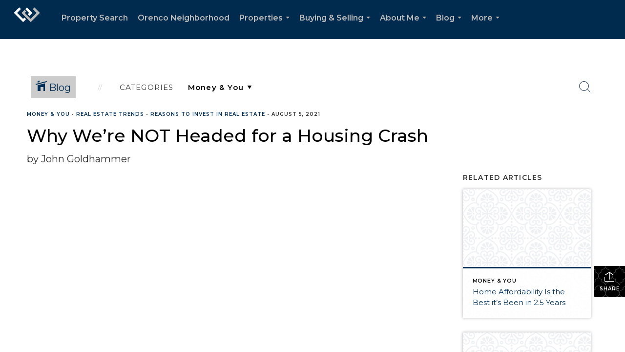

--- FILE ---
content_type: text/html; charset=utf-8
request_url: https://www.google.com/recaptcha/api2/anchor?ar=1&k=6LdmtrYUAAAAAAHk0DIYZUZov8ZzYGbtAIozmHtV&co=aHR0cHM6Ly9qb2huZ29sZGhhbW1lci5jb206NDQz&hl=en&v=PoyoqOPhxBO7pBk68S4YbpHZ&size=invisible&anchor-ms=20000&execute-ms=30000&cb=ix2lokrecki2
body_size: 48536
content:
<!DOCTYPE HTML><html dir="ltr" lang="en"><head><meta http-equiv="Content-Type" content="text/html; charset=UTF-8">
<meta http-equiv="X-UA-Compatible" content="IE=edge">
<title>reCAPTCHA</title>
<style type="text/css">
/* cyrillic-ext */
@font-face {
  font-family: 'Roboto';
  font-style: normal;
  font-weight: 400;
  font-stretch: 100%;
  src: url(//fonts.gstatic.com/s/roboto/v48/KFO7CnqEu92Fr1ME7kSn66aGLdTylUAMa3GUBHMdazTgWw.woff2) format('woff2');
  unicode-range: U+0460-052F, U+1C80-1C8A, U+20B4, U+2DE0-2DFF, U+A640-A69F, U+FE2E-FE2F;
}
/* cyrillic */
@font-face {
  font-family: 'Roboto';
  font-style: normal;
  font-weight: 400;
  font-stretch: 100%;
  src: url(//fonts.gstatic.com/s/roboto/v48/KFO7CnqEu92Fr1ME7kSn66aGLdTylUAMa3iUBHMdazTgWw.woff2) format('woff2');
  unicode-range: U+0301, U+0400-045F, U+0490-0491, U+04B0-04B1, U+2116;
}
/* greek-ext */
@font-face {
  font-family: 'Roboto';
  font-style: normal;
  font-weight: 400;
  font-stretch: 100%;
  src: url(//fonts.gstatic.com/s/roboto/v48/KFO7CnqEu92Fr1ME7kSn66aGLdTylUAMa3CUBHMdazTgWw.woff2) format('woff2');
  unicode-range: U+1F00-1FFF;
}
/* greek */
@font-face {
  font-family: 'Roboto';
  font-style: normal;
  font-weight: 400;
  font-stretch: 100%;
  src: url(//fonts.gstatic.com/s/roboto/v48/KFO7CnqEu92Fr1ME7kSn66aGLdTylUAMa3-UBHMdazTgWw.woff2) format('woff2');
  unicode-range: U+0370-0377, U+037A-037F, U+0384-038A, U+038C, U+038E-03A1, U+03A3-03FF;
}
/* math */
@font-face {
  font-family: 'Roboto';
  font-style: normal;
  font-weight: 400;
  font-stretch: 100%;
  src: url(//fonts.gstatic.com/s/roboto/v48/KFO7CnqEu92Fr1ME7kSn66aGLdTylUAMawCUBHMdazTgWw.woff2) format('woff2');
  unicode-range: U+0302-0303, U+0305, U+0307-0308, U+0310, U+0312, U+0315, U+031A, U+0326-0327, U+032C, U+032F-0330, U+0332-0333, U+0338, U+033A, U+0346, U+034D, U+0391-03A1, U+03A3-03A9, U+03B1-03C9, U+03D1, U+03D5-03D6, U+03F0-03F1, U+03F4-03F5, U+2016-2017, U+2034-2038, U+203C, U+2040, U+2043, U+2047, U+2050, U+2057, U+205F, U+2070-2071, U+2074-208E, U+2090-209C, U+20D0-20DC, U+20E1, U+20E5-20EF, U+2100-2112, U+2114-2115, U+2117-2121, U+2123-214F, U+2190, U+2192, U+2194-21AE, U+21B0-21E5, U+21F1-21F2, U+21F4-2211, U+2213-2214, U+2216-22FF, U+2308-230B, U+2310, U+2319, U+231C-2321, U+2336-237A, U+237C, U+2395, U+239B-23B7, U+23D0, U+23DC-23E1, U+2474-2475, U+25AF, U+25B3, U+25B7, U+25BD, U+25C1, U+25CA, U+25CC, U+25FB, U+266D-266F, U+27C0-27FF, U+2900-2AFF, U+2B0E-2B11, U+2B30-2B4C, U+2BFE, U+3030, U+FF5B, U+FF5D, U+1D400-1D7FF, U+1EE00-1EEFF;
}
/* symbols */
@font-face {
  font-family: 'Roboto';
  font-style: normal;
  font-weight: 400;
  font-stretch: 100%;
  src: url(//fonts.gstatic.com/s/roboto/v48/KFO7CnqEu92Fr1ME7kSn66aGLdTylUAMaxKUBHMdazTgWw.woff2) format('woff2');
  unicode-range: U+0001-000C, U+000E-001F, U+007F-009F, U+20DD-20E0, U+20E2-20E4, U+2150-218F, U+2190, U+2192, U+2194-2199, U+21AF, U+21E6-21F0, U+21F3, U+2218-2219, U+2299, U+22C4-22C6, U+2300-243F, U+2440-244A, U+2460-24FF, U+25A0-27BF, U+2800-28FF, U+2921-2922, U+2981, U+29BF, U+29EB, U+2B00-2BFF, U+4DC0-4DFF, U+FFF9-FFFB, U+10140-1018E, U+10190-1019C, U+101A0, U+101D0-101FD, U+102E0-102FB, U+10E60-10E7E, U+1D2C0-1D2D3, U+1D2E0-1D37F, U+1F000-1F0FF, U+1F100-1F1AD, U+1F1E6-1F1FF, U+1F30D-1F30F, U+1F315, U+1F31C, U+1F31E, U+1F320-1F32C, U+1F336, U+1F378, U+1F37D, U+1F382, U+1F393-1F39F, U+1F3A7-1F3A8, U+1F3AC-1F3AF, U+1F3C2, U+1F3C4-1F3C6, U+1F3CA-1F3CE, U+1F3D4-1F3E0, U+1F3ED, U+1F3F1-1F3F3, U+1F3F5-1F3F7, U+1F408, U+1F415, U+1F41F, U+1F426, U+1F43F, U+1F441-1F442, U+1F444, U+1F446-1F449, U+1F44C-1F44E, U+1F453, U+1F46A, U+1F47D, U+1F4A3, U+1F4B0, U+1F4B3, U+1F4B9, U+1F4BB, U+1F4BF, U+1F4C8-1F4CB, U+1F4D6, U+1F4DA, U+1F4DF, U+1F4E3-1F4E6, U+1F4EA-1F4ED, U+1F4F7, U+1F4F9-1F4FB, U+1F4FD-1F4FE, U+1F503, U+1F507-1F50B, U+1F50D, U+1F512-1F513, U+1F53E-1F54A, U+1F54F-1F5FA, U+1F610, U+1F650-1F67F, U+1F687, U+1F68D, U+1F691, U+1F694, U+1F698, U+1F6AD, U+1F6B2, U+1F6B9-1F6BA, U+1F6BC, U+1F6C6-1F6CF, U+1F6D3-1F6D7, U+1F6E0-1F6EA, U+1F6F0-1F6F3, U+1F6F7-1F6FC, U+1F700-1F7FF, U+1F800-1F80B, U+1F810-1F847, U+1F850-1F859, U+1F860-1F887, U+1F890-1F8AD, U+1F8B0-1F8BB, U+1F8C0-1F8C1, U+1F900-1F90B, U+1F93B, U+1F946, U+1F984, U+1F996, U+1F9E9, U+1FA00-1FA6F, U+1FA70-1FA7C, U+1FA80-1FA89, U+1FA8F-1FAC6, U+1FACE-1FADC, U+1FADF-1FAE9, U+1FAF0-1FAF8, U+1FB00-1FBFF;
}
/* vietnamese */
@font-face {
  font-family: 'Roboto';
  font-style: normal;
  font-weight: 400;
  font-stretch: 100%;
  src: url(//fonts.gstatic.com/s/roboto/v48/KFO7CnqEu92Fr1ME7kSn66aGLdTylUAMa3OUBHMdazTgWw.woff2) format('woff2');
  unicode-range: U+0102-0103, U+0110-0111, U+0128-0129, U+0168-0169, U+01A0-01A1, U+01AF-01B0, U+0300-0301, U+0303-0304, U+0308-0309, U+0323, U+0329, U+1EA0-1EF9, U+20AB;
}
/* latin-ext */
@font-face {
  font-family: 'Roboto';
  font-style: normal;
  font-weight: 400;
  font-stretch: 100%;
  src: url(//fonts.gstatic.com/s/roboto/v48/KFO7CnqEu92Fr1ME7kSn66aGLdTylUAMa3KUBHMdazTgWw.woff2) format('woff2');
  unicode-range: U+0100-02BA, U+02BD-02C5, U+02C7-02CC, U+02CE-02D7, U+02DD-02FF, U+0304, U+0308, U+0329, U+1D00-1DBF, U+1E00-1E9F, U+1EF2-1EFF, U+2020, U+20A0-20AB, U+20AD-20C0, U+2113, U+2C60-2C7F, U+A720-A7FF;
}
/* latin */
@font-face {
  font-family: 'Roboto';
  font-style: normal;
  font-weight: 400;
  font-stretch: 100%;
  src: url(//fonts.gstatic.com/s/roboto/v48/KFO7CnqEu92Fr1ME7kSn66aGLdTylUAMa3yUBHMdazQ.woff2) format('woff2');
  unicode-range: U+0000-00FF, U+0131, U+0152-0153, U+02BB-02BC, U+02C6, U+02DA, U+02DC, U+0304, U+0308, U+0329, U+2000-206F, U+20AC, U+2122, U+2191, U+2193, U+2212, U+2215, U+FEFF, U+FFFD;
}
/* cyrillic-ext */
@font-face {
  font-family: 'Roboto';
  font-style: normal;
  font-weight: 500;
  font-stretch: 100%;
  src: url(//fonts.gstatic.com/s/roboto/v48/KFO7CnqEu92Fr1ME7kSn66aGLdTylUAMa3GUBHMdazTgWw.woff2) format('woff2');
  unicode-range: U+0460-052F, U+1C80-1C8A, U+20B4, U+2DE0-2DFF, U+A640-A69F, U+FE2E-FE2F;
}
/* cyrillic */
@font-face {
  font-family: 'Roboto';
  font-style: normal;
  font-weight: 500;
  font-stretch: 100%;
  src: url(//fonts.gstatic.com/s/roboto/v48/KFO7CnqEu92Fr1ME7kSn66aGLdTylUAMa3iUBHMdazTgWw.woff2) format('woff2');
  unicode-range: U+0301, U+0400-045F, U+0490-0491, U+04B0-04B1, U+2116;
}
/* greek-ext */
@font-face {
  font-family: 'Roboto';
  font-style: normal;
  font-weight: 500;
  font-stretch: 100%;
  src: url(//fonts.gstatic.com/s/roboto/v48/KFO7CnqEu92Fr1ME7kSn66aGLdTylUAMa3CUBHMdazTgWw.woff2) format('woff2');
  unicode-range: U+1F00-1FFF;
}
/* greek */
@font-face {
  font-family: 'Roboto';
  font-style: normal;
  font-weight: 500;
  font-stretch: 100%;
  src: url(//fonts.gstatic.com/s/roboto/v48/KFO7CnqEu92Fr1ME7kSn66aGLdTylUAMa3-UBHMdazTgWw.woff2) format('woff2');
  unicode-range: U+0370-0377, U+037A-037F, U+0384-038A, U+038C, U+038E-03A1, U+03A3-03FF;
}
/* math */
@font-face {
  font-family: 'Roboto';
  font-style: normal;
  font-weight: 500;
  font-stretch: 100%;
  src: url(//fonts.gstatic.com/s/roboto/v48/KFO7CnqEu92Fr1ME7kSn66aGLdTylUAMawCUBHMdazTgWw.woff2) format('woff2');
  unicode-range: U+0302-0303, U+0305, U+0307-0308, U+0310, U+0312, U+0315, U+031A, U+0326-0327, U+032C, U+032F-0330, U+0332-0333, U+0338, U+033A, U+0346, U+034D, U+0391-03A1, U+03A3-03A9, U+03B1-03C9, U+03D1, U+03D5-03D6, U+03F0-03F1, U+03F4-03F5, U+2016-2017, U+2034-2038, U+203C, U+2040, U+2043, U+2047, U+2050, U+2057, U+205F, U+2070-2071, U+2074-208E, U+2090-209C, U+20D0-20DC, U+20E1, U+20E5-20EF, U+2100-2112, U+2114-2115, U+2117-2121, U+2123-214F, U+2190, U+2192, U+2194-21AE, U+21B0-21E5, U+21F1-21F2, U+21F4-2211, U+2213-2214, U+2216-22FF, U+2308-230B, U+2310, U+2319, U+231C-2321, U+2336-237A, U+237C, U+2395, U+239B-23B7, U+23D0, U+23DC-23E1, U+2474-2475, U+25AF, U+25B3, U+25B7, U+25BD, U+25C1, U+25CA, U+25CC, U+25FB, U+266D-266F, U+27C0-27FF, U+2900-2AFF, U+2B0E-2B11, U+2B30-2B4C, U+2BFE, U+3030, U+FF5B, U+FF5D, U+1D400-1D7FF, U+1EE00-1EEFF;
}
/* symbols */
@font-face {
  font-family: 'Roboto';
  font-style: normal;
  font-weight: 500;
  font-stretch: 100%;
  src: url(//fonts.gstatic.com/s/roboto/v48/KFO7CnqEu92Fr1ME7kSn66aGLdTylUAMaxKUBHMdazTgWw.woff2) format('woff2');
  unicode-range: U+0001-000C, U+000E-001F, U+007F-009F, U+20DD-20E0, U+20E2-20E4, U+2150-218F, U+2190, U+2192, U+2194-2199, U+21AF, U+21E6-21F0, U+21F3, U+2218-2219, U+2299, U+22C4-22C6, U+2300-243F, U+2440-244A, U+2460-24FF, U+25A0-27BF, U+2800-28FF, U+2921-2922, U+2981, U+29BF, U+29EB, U+2B00-2BFF, U+4DC0-4DFF, U+FFF9-FFFB, U+10140-1018E, U+10190-1019C, U+101A0, U+101D0-101FD, U+102E0-102FB, U+10E60-10E7E, U+1D2C0-1D2D3, U+1D2E0-1D37F, U+1F000-1F0FF, U+1F100-1F1AD, U+1F1E6-1F1FF, U+1F30D-1F30F, U+1F315, U+1F31C, U+1F31E, U+1F320-1F32C, U+1F336, U+1F378, U+1F37D, U+1F382, U+1F393-1F39F, U+1F3A7-1F3A8, U+1F3AC-1F3AF, U+1F3C2, U+1F3C4-1F3C6, U+1F3CA-1F3CE, U+1F3D4-1F3E0, U+1F3ED, U+1F3F1-1F3F3, U+1F3F5-1F3F7, U+1F408, U+1F415, U+1F41F, U+1F426, U+1F43F, U+1F441-1F442, U+1F444, U+1F446-1F449, U+1F44C-1F44E, U+1F453, U+1F46A, U+1F47D, U+1F4A3, U+1F4B0, U+1F4B3, U+1F4B9, U+1F4BB, U+1F4BF, U+1F4C8-1F4CB, U+1F4D6, U+1F4DA, U+1F4DF, U+1F4E3-1F4E6, U+1F4EA-1F4ED, U+1F4F7, U+1F4F9-1F4FB, U+1F4FD-1F4FE, U+1F503, U+1F507-1F50B, U+1F50D, U+1F512-1F513, U+1F53E-1F54A, U+1F54F-1F5FA, U+1F610, U+1F650-1F67F, U+1F687, U+1F68D, U+1F691, U+1F694, U+1F698, U+1F6AD, U+1F6B2, U+1F6B9-1F6BA, U+1F6BC, U+1F6C6-1F6CF, U+1F6D3-1F6D7, U+1F6E0-1F6EA, U+1F6F0-1F6F3, U+1F6F7-1F6FC, U+1F700-1F7FF, U+1F800-1F80B, U+1F810-1F847, U+1F850-1F859, U+1F860-1F887, U+1F890-1F8AD, U+1F8B0-1F8BB, U+1F8C0-1F8C1, U+1F900-1F90B, U+1F93B, U+1F946, U+1F984, U+1F996, U+1F9E9, U+1FA00-1FA6F, U+1FA70-1FA7C, U+1FA80-1FA89, U+1FA8F-1FAC6, U+1FACE-1FADC, U+1FADF-1FAE9, U+1FAF0-1FAF8, U+1FB00-1FBFF;
}
/* vietnamese */
@font-face {
  font-family: 'Roboto';
  font-style: normal;
  font-weight: 500;
  font-stretch: 100%;
  src: url(//fonts.gstatic.com/s/roboto/v48/KFO7CnqEu92Fr1ME7kSn66aGLdTylUAMa3OUBHMdazTgWw.woff2) format('woff2');
  unicode-range: U+0102-0103, U+0110-0111, U+0128-0129, U+0168-0169, U+01A0-01A1, U+01AF-01B0, U+0300-0301, U+0303-0304, U+0308-0309, U+0323, U+0329, U+1EA0-1EF9, U+20AB;
}
/* latin-ext */
@font-face {
  font-family: 'Roboto';
  font-style: normal;
  font-weight: 500;
  font-stretch: 100%;
  src: url(//fonts.gstatic.com/s/roboto/v48/KFO7CnqEu92Fr1ME7kSn66aGLdTylUAMa3KUBHMdazTgWw.woff2) format('woff2');
  unicode-range: U+0100-02BA, U+02BD-02C5, U+02C7-02CC, U+02CE-02D7, U+02DD-02FF, U+0304, U+0308, U+0329, U+1D00-1DBF, U+1E00-1E9F, U+1EF2-1EFF, U+2020, U+20A0-20AB, U+20AD-20C0, U+2113, U+2C60-2C7F, U+A720-A7FF;
}
/* latin */
@font-face {
  font-family: 'Roboto';
  font-style: normal;
  font-weight: 500;
  font-stretch: 100%;
  src: url(//fonts.gstatic.com/s/roboto/v48/KFO7CnqEu92Fr1ME7kSn66aGLdTylUAMa3yUBHMdazQ.woff2) format('woff2');
  unicode-range: U+0000-00FF, U+0131, U+0152-0153, U+02BB-02BC, U+02C6, U+02DA, U+02DC, U+0304, U+0308, U+0329, U+2000-206F, U+20AC, U+2122, U+2191, U+2193, U+2212, U+2215, U+FEFF, U+FFFD;
}
/* cyrillic-ext */
@font-face {
  font-family: 'Roboto';
  font-style: normal;
  font-weight: 900;
  font-stretch: 100%;
  src: url(//fonts.gstatic.com/s/roboto/v48/KFO7CnqEu92Fr1ME7kSn66aGLdTylUAMa3GUBHMdazTgWw.woff2) format('woff2');
  unicode-range: U+0460-052F, U+1C80-1C8A, U+20B4, U+2DE0-2DFF, U+A640-A69F, U+FE2E-FE2F;
}
/* cyrillic */
@font-face {
  font-family: 'Roboto';
  font-style: normal;
  font-weight: 900;
  font-stretch: 100%;
  src: url(//fonts.gstatic.com/s/roboto/v48/KFO7CnqEu92Fr1ME7kSn66aGLdTylUAMa3iUBHMdazTgWw.woff2) format('woff2');
  unicode-range: U+0301, U+0400-045F, U+0490-0491, U+04B0-04B1, U+2116;
}
/* greek-ext */
@font-face {
  font-family: 'Roboto';
  font-style: normal;
  font-weight: 900;
  font-stretch: 100%;
  src: url(//fonts.gstatic.com/s/roboto/v48/KFO7CnqEu92Fr1ME7kSn66aGLdTylUAMa3CUBHMdazTgWw.woff2) format('woff2');
  unicode-range: U+1F00-1FFF;
}
/* greek */
@font-face {
  font-family: 'Roboto';
  font-style: normal;
  font-weight: 900;
  font-stretch: 100%;
  src: url(//fonts.gstatic.com/s/roboto/v48/KFO7CnqEu92Fr1ME7kSn66aGLdTylUAMa3-UBHMdazTgWw.woff2) format('woff2');
  unicode-range: U+0370-0377, U+037A-037F, U+0384-038A, U+038C, U+038E-03A1, U+03A3-03FF;
}
/* math */
@font-face {
  font-family: 'Roboto';
  font-style: normal;
  font-weight: 900;
  font-stretch: 100%;
  src: url(//fonts.gstatic.com/s/roboto/v48/KFO7CnqEu92Fr1ME7kSn66aGLdTylUAMawCUBHMdazTgWw.woff2) format('woff2');
  unicode-range: U+0302-0303, U+0305, U+0307-0308, U+0310, U+0312, U+0315, U+031A, U+0326-0327, U+032C, U+032F-0330, U+0332-0333, U+0338, U+033A, U+0346, U+034D, U+0391-03A1, U+03A3-03A9, U+03B1-03C9, U+03D1, U+03D5-03D6, U+03F0-03F1, U+03F4-03F5, U+2016-2017, U+2034-2038, U+203C, U+2040, U+2043, U+2047, U+2050, U+2057, U+205F, U+2070-2071, U+2074-208E, U+2090-209C, U+20D0-20DC, U+20E1, U+20E5-20EF, U+2100-2112, U+2114-2115, U+2117-2121, U+2123-214F, U+2190, U+2192, U+2194-21AE, U+21B0-21E5, U+21F1-21F2, U+21F4-2211, U+2213-2214, U+2216-22FF, U+2308-230B, U+2310, U+2319, U+231C-2321, U+2336-237A, U+237C, U+2395, U+239B-23B7, U+23D0, U+23DC-23E1, U+2474-2475, U+25AF, U+25B3, U+25B7, U+25BD, U+25C1, U+25CA, U+25CC, U+25FB, U+266D-266F, U+27C0-27FF, U+2900-2AFF, U+2B0E-2B11, U+2B30-2B4C, U+2BFE, U+3030, U+FF5B, U+FF5D, U+1D400-1D7FF, U+1EE00-1EEFF;
}
/* symbols */
@font-face {
  font-family: 'Roboto';
  font-style: normal;
  font-weight: 900;
  font-stretch: 100%;
  src: url(//fonts.gstatic.com/s/roboto/v48/KFO7CnqEu92Fr1ME7kSn66aGLdTylUAMaxKUBHMdazTgWw.woff2) format('woff2');
  unicode-range: U+0001-000C, U+000E-001F, U+007F-009F, U+20DD-20E0, U+20E2-20E4, U+2150-218F, U+2190, U+2192, U+2194-2199, U+21AF, U+21E6-21F0, U+21F3, U+2218-2219, U+2299, U+22C4-22C6, U+2300-243F, U+2440-244A, U+2460-24FF, U+25A0-27BF, U+2800-28FF, U+2921-2922, U+2981, U+29BF, U+29EB, U+2B00-2BFF, U+4DC0-4DFF, U+FFF9-FFFB, U+10140-1018E, U+10190-1019C, U+101A0, U+101D0-101FD, U+102E0-102FB, U+10E60-10E7E, U+1D2C0-1D2D3, U+1D2E0-1D37F, U+1F000-1F0FF, U+1F100-1F1AD, U+1F1E6-1F1FF, U+1F30D-1F30F, U+1F315, U+1F31C, U+1F31E, U+1F320-1F32C, U+1F336, U+1F378, U+1F37D, U+1F382, U+1F393-1F39F, U+1F3A7-1F3A8, U+1F3AC-1F3AF, U+1F3C2, U+1F3C4-1F3C6, U+1F3CA-1F3CE, U+1F3D4-1F3E0, U+1F3ED, U+1F3F1-1F3F3, U+1F3F5-1F3F7, U+1F408, U+1F415, U+1F41F, U+1F426, U+1F43F, U+1F441-1F442, U+1F444, U+1F446-1F449, U+1F44C-1F44E, U+1F453, U+1F46A, U+1F47D, U+1F4A3, U+1F4B0, U+1F4B3, U+1F4B9, U+1F4BB, U+1F4BF, U+1F4C8-1F4CB, U+1F4D6, U+1F4DA, U+1F4DF, U+1F4E3-1F4E6, U+1F4EA-1F4ED, U+1F4F7, U+1F4F9-1F4FB, U+1F4FD-1F4FE, U+1F503, U+1F507-1F50B, U+1F50D, U+1F512-1F513, U+1F53E-1F54A, U+1F54F-1F5FA, U+1F610, U+1F650-1F67F, U+1F687, U+1F68D, U+1F691, U+1F694, U+1F698, U+1F6AD, U+1F6B2, U+1F6B9-1F6BA, U+1F6BC, U+1F6C6-1F6CF, U+1F6D3-1F6D7, U+1F6E0-1F6EA, U+1F6F0-1F6F3, U+1F6F7-1F6FC, U+1F700-1F7FF, U+1F800-1F80B, U+1F810-1F847, U+1F850-1F859, U+1F860-1F887, U+1F890-1F8AD, U+1F8B0-1F8BB, U+1F8C0-1F8C1, U+1F900-1F90B, U+1F93B, U+1F946, U+1F984, U+1F996, U+1F9E9, U+1FA00-1FA6F, U+1FA70-1FA7C, U+1FA80-1FA89, U+1FA8F-1FAC6, U+1FACE-1FADC, U+1FADF-1FAE9, U+1FAF0-1FAF8, U+1FB00-1FBFF;
}
/* vietnamese */
@font-face {
  font-family: 'Roboto';
  font-style: normal;
  font-weight: 900;
  font-stretch: 100%;
  src: url(//fonts.gstatic.com/s/roboto/v48/KFO7CnqEu92Fr1ME7kSn66aGLdTylUAMa3OUBHMdazTgWw.woff2) format('woff2');
  unicode-range: U+0102-0103, U+0110-0111, U+0128-0129, U+0168-0169, U+01A0-01A1, U+01AF-01B0, U+0300-0301, U+0303-0304, U+0308-0309, U+0323, U+0329, U+1EA0-1EF9, U+20AB;
}
/* latin-ext */
@font-face {
  font-family: 'Roboto';
  font-style: normal;
  font-weight: 900;
  font-stretch: 100%;
  src: url(//fonts.gstatic.com/s/roboto/v48/KFO7CnqEu92Fr1ME7kSn66aGLdTylUAMa3KUBHMdazTgWw.woff2) format('woff2');
  unicode-range: U+0100-02BA, U+02BD-02C5, U+02C7-02CC, U+02CE-02D7, U+02DD-02FF, U+0304, U+0308, U+0329, U+1D00-1DBF, U+1E00-1E9F, U+1EF2-1EFF, U+2020, U+20A0-20AB, U+20AD-20C0, U+2113, U+2C60-2C7F, U+A720-A7FF;
}
/* latin */
@font-face {
  font-family: 'Roboto';
  font-style: normal;
  font-weight: 900;
  font-stretch: 100%;
  src: url(//fonts.gstatic.com/s/roboto/v48/KFO7CnqEu92Fr1ME7kSn66aGLdTylUAMa3yUBHMdazQ.woff2) format('woff2');
  unicode-range: U+0000-00FF, U+0131, U+0152-0153, U+02BB-02BC, U+02C6, U+02DA, U+02DC, U+0304, U+0308, U+0329, U+2000-206F, U+20AC, U+2122, U+2191, U+2193, U+2212, U+2215, U+FEFF, U+FFFD;
}

</style>
<link rel="stylesheet" type="text/css" href="https://www.gstatic.com/recaptcha/releases/PoyoqOPhxBO7pBk68S4YbpHZ/styles__ltr.css">
<script nonce="vmq4ikYpaOYxDuugSf4yDQ" type="text/javascript">window['__recaptcha_api'] = 'https://www.google.com/recaptcha/api2/';</script>
<script type="text/javascript" src="https://www.gstatic.com/recaptcha/releases/PoyoqOPhxBO7pBk68S4YbpHZ/recaptcha__en.js" nonce="vmq4ikYpaOYxDuugSf4yDQ">
      
    </script></head>
<body><div id="rc-anchor-alert" class="rc-anchor-alert"></div>
<input type="hidden" id="recaptcha-token" value="[base64]">
<script type="text/javascript" nonce="vmq4ikYpaOYxDuugSf4yDQ">
      recaptcha.anchor.Main.init("[\x22ainput\x22,[\x22bgdata\x22,\x22\x22,\[base64]/[base64]/[base64]/KE4oMTI0LHYsdi5HKSxMWihsLHYpKTpOKDEyNCx2LGwpLFYpLHYpLFQpKSxGKDE3MSx2KX0scjc9ZnVuY3Rpb24obCl7cmV0dXJuIGx9LEM9ZnVuY3Rpb24obCxWLHYpe04odixsLFYpLFZbYWtdPTI3OTZ9LG49ZnVuY3Rpb24obCxWKXtWLlg9KChWLlg/[base64]/[base64]/[base64]/[base64]/[base64]/[base64]/[base64]/[base64]/[base64]/[base64]/[base64]\\u003d\x22,\[base64]\x22,\x22ZcOPTcOQwqtgw7rDiy4gw67DkcKubiXCvsKSw5B2wq7Co8KBFcOEVnPCvinDoi/Co2vCvyTDoX5DwqRWwo3Di8Obw7kuwogTIcOIMDVCw6PCjcOaw6HDsExbw54Rw6fCuMO4w419U0XCvMKxV8OAw5Edw5LClcKpGMKhL3tew7MNLFwHw5rDsXbDkATCgsKQw6guJkXDuMKYJ8OGwoduN0PDq8KuMsKBw6fCosO7YcKXBjMudcOaJDgcwq/[base64]/[base64]/[base64]/[base64]/IsK4wrlUNldWIcK8w7dhw6HCgiZewpzCgsKHKsKZw7QJw6glP8OxFx/Cj8KUCcKrFBZwwqjCrcO7AcKpw7E6wrdMXjNzw4vDng4qIsKdFMOyeXwDwpEcw6fCocOWFMOBw7dqBcOHA8KuZhBYwq/CisKENsKUMMKgXMOKecONVsKDLFo3E8K5wosow5vCpcK8w4RnLgfCmMOPwpvCgCBUCQgEwr7Cq1Ifw5fDjUDDm8KAwp47WSvCtcKiFxHCucOaW1zCu1PCrWtbRcKdw6fDgMKHwqB/[base64]/Dt2YdVsOwwq/DosKmesKIwpjDoMKVw7rDgyJQw6t6wqp0w6Jlwq3CtWxxw5NvJnPDlMOcDg7Dh0LCo8KNEsKRw5AZw7IGIMOLwqLDnMKaK3/Dqz8KIXjDlT5/w6Mkw7rDh2NlLnjCn1obPsK/CUB0w5hdMglywrPDosKzGBs9wq8JwrdAw5V1ZMOHTcKEw5LCvMKcw6nDssOXw4IUwqTCvAQTwr/DmifDpMKBYUvDl1jDrsOoccO1YXUIwpYnw7BQK0fDkx0iwqA5w7h7JmYLbcO/[base64]/DucOLw5rCnMKMdgNbIcK2wozDmWYjVkYTwp48OUHDviDCunZVe8O0w50ow53Cnl/DgHbCmh/DuGTCnA3DqcKVasK+Tgglw6M0Mg1hw6ELw64jHsKnCCMWKUUxDB0ZwpDCuE7DqSjCtMOww5x8wocIw7zDoMKHw69PZsOlwqnDnsOgNg/CkW7DjMKVwrAewr8mw6IdMFLCtV5dw48AUTLClsOPMMOfdEfCmEwcP8OSwpkVTUtZGsOXwozDh3gqwojDjsObw47DhsKVJkFyc8KUwq7CnsOkWy3Cq8OAw7PCvAvCiMOtwqHClMKGwp5rDBzCksKYZ8O4cCDCh8KawobDjB8/wp/Dr3wwwobCiyg+wobCssKFwqh1wqobwo3ClMOebsOiw4DDhyljwoxpwotzwp/DvMKNw5lKw5xLUcOxZhLDlXfDh8OMw5wQw40Yw4wYw5oofxxAC8KcMMK+wrEhHWvDry/DucOLYH47P8K3G2tdw5Yuw6fDpMOJw4/Cj8KPVMKObcKIWnDDg8KYLsKXw67Dh8O+K8OzwqfCuwHDplfDgSrDq3AdE8K1F8OXUhHDtMKhKH0Vw6LCtmPCo2sOw53DgsKrw4g/wqvCgMO4FcKkB8KSLsOAwrYqIznCrHFbXwvCv8OmRz4YAsOBw5sQwo8ZFsOXw7Jyw5luwpJmXcOEG8KswqNmU3ZFw5Fqw4LDqcO/[base64]/Dk8Ojd8OgwqjDsQfDrFPDmMOwworCnAFnAsKCw6bCig7CslLCjMK5wrbDisKVb2R5FCvDs0c3SztHB8OBw63CvWpReWtRYgnCmMK4Q8OCScOebMKGIsOiwrdcFj3DiMOqCADDvsKKw50pNsOLw4FxwrHCkUl1wrHDpEBsHsOuL8OYfMOTZAPCvWfDmQRewrXCuU/CkVpwRXLDt8KkGcOiQxfDgFFmK8K5wp52MCnCkzZYw7ZQwr3CmMOzw48kc27CnDfCmwoxw6bDtzUmwp/[base64]/Ciih+w4XDtsOQwp9/wqATw7vCpy3Ch8KSAsKlwrNWRD8IK8OXwq4IwpnCocO8wpQ0B8K3G8OcT1LDqMKGw57DtyXCnsOCUsObf8KDD35vWFgUwpx6woJUw6XDlRnCqhsCUsOwZRTDnnAFdcOhw7zClmhBwqzClTtVRlTCsm3DgxJhw69iCsOobzBuw6saEhtEwpDCqQ/[base64]/NTfDtcKYwpQowq7DqEMXw510GkgXfEbComLChHESw54DQ8OeKRIvw4XCtcOuwq/DuHANJcKEw4FjRhAxwrbCoMOtwpnDvsO7wpvCg8Onw6HCosOEV2xrwpXCujV7AQDDosOSXMOkw5jDl8Oew6ZGw5PDv8K5wr3CnsKzPWTChnV2w5DCqiTCgWXDgsOUw50NRcKDdsKBNwfCkidMw4TCjcK+w6N7w4vDr8ONwrvDlkNNMsOewp/DjsKWw5hAQsO6c33CkcOGB3nDlcKUX8KgV1VcdHtCw744X2h0X8OlRsKfw4HCscKWw7IvF8OIEcK+DzdWKsKRwo/[base64]/DjkrCs8KCwr4yw69WE8OZwooMUWokf0NFw60kfVTDoSE6wovDtsKZdD8pQsKPWsKFBBQIwqLCp1NTcjtXAcKFwo/Duj0qwoxdwqd8FnXClVDCncKlbcKFwpbCmcKEwp/Dk8OFHifCmMKPXCrCu8OnwoNSwqrDs8Ogwrl+asKwwpt0wpt3wpjDmn4Pw5REeMOVwr0NOcOhw77ClsOYw51rwq3DmMOVWMK7w4VYwpDChiwABsOmw48zw4bCu3vCjn/DoDYUwpcLbnXDiirDqgg1woHDi8OPZCpyw6tICh3CgMOHw6jCsjPDij/Dqh/[base64]/DiTTDrHTDu8Kyw5zDiXNwwqdCLcKTeMKKAcKvwoTDhMKXf8Kww7JGKTQnLMKHC8KRwq8/[base64]/DgQJcwozCiAPCocOTI0IuworDnsKVJiXCv8OYwoBFLETCvCfCpsK7w7zDiAo5wo/DqRrCqMK+wo0Bw4UowqzDmw8CRcKuw7bDjHU6NcOqQ8KUCi7DrsKHThfCr8KTw6o0woQIJhHCnsOEwr4gVcK/woAKTcO2ZsOfGMODJRZ8w5AmwrlGw4fDq0vDuVXCnsOOwo3CicKdO8KOw6PCkhnDlcOaccKdTgsbCDsUFsK0wq/CrQQPwqHCmHvCrlfCqiRywrfCsMKhw6hobGotw5PDi2nDkcKDLRgxw7R0P8KRw6Ivwp1aw5rDmG3DrU5Rw4Mjw6Qgw5fDoMKVwrbDq8OYw7o8NMKNw63CgAHDhcOVdWzCu3HCrcOoJwPCtcKNP2LCnsORwpgtLAY1wrfCrEAtXcOhecKCwonCmR/ClcK8HcOCwprDgy9THBXCvy/DkMKEwrlbwqfCjMOhw6bDsTrDkMKRw5nCtzYmwqLColbDjsKFAwUxBwPDm8OwVHrDq8K3woRzw5HCsmpXw412w4jDjzzClsOOwr/CqsOPJcKWJ8O1LMKHF8KUw4ZWeMOMw4TDlTJYUMOab8KMZ8OKLsOWAh/Cr8KJwr47e0LCjC7DsMOqw6fCin0jw79TwqHDqh/ChGVcwp/CvMKLw5LDhB5ww6l3ScKhasOlwoZdb8KRM2Uew5TChyfDh8KFwolmFMKoPxY5woYuwqEwBSPCoCoew5EKw4lIw5nCuU7CpnYbw5DDix4iD3TCk35dwqTCmRbDt2zDucO3TWgBwpTCkC7Dix3Dj8Kww6/CqsK6w5Fxwr9yAjjDi0VCw7bCvsKPJ8KPwonCsMKZwqQCL8OGHcKpwrBawpguSUN0YB/DtsKbw7LDvSDDlFfDsUrDkDIhYFoiRSrCn8KCbWYIw6rCmMKmwpRnB8OPwrcTahbCogMKw7bCmMOpw5TCvEodTQ3CljdZw6YOO8OuwrTCoQTCicOaw4A/wpovwrw0w55Ew6jDpcOHw4PDusKcFMKuw49vwpPCtjogQMODGMKTw5LCtcKiwq/DsMKgSsK3w5DCqQ52wp1yw4hxZB7CrlrDtCc/fhkIwohGE8O1bsKfw7dGUcKHLcKKdw9Jw5PCtcKJw7vDk0zDhDvDkm9Dw4xIwpYNwo7ChTBcwrPClBZ1KcK6wqQuwrfCqsKew49twoB/AcKsAxfDt0hmF8K8AAV4wqrCr8OpQ8O4EXByw7F6P8OPMsKmwrQ2w7bCpMO8DjA8wq1lwpfCoh/DhMOybsOpRmTDocO0w5lyw4MwwrLDpl7Duxd/w5Q/ABjDvQFSNsOYwrzDnnw/w7vDjcOFUAZxw47Cv8OhwpjDssKAekF0wrtVw5/CoAo/Vw3DhhzCvMO5wq/CsxZdLMKDHsKTwqbDpl3Cj3HCosKHC1A8w5NsT23DmMKQacOiw7HCsk/CgMK/[base64]/DrR7Cs8OQZkRewrwXBmvDqMKsfcO6w49/[base64]/w7jDqyHCrsOUP1xqw5UlFEzDnMOGwqzCmMKpwpzCmsKiwp7DvCgOw6DClnPCoMKLwr8ZRhTDncOFwpvCrsKrwpdtwrLDhk4De2DCmjXCp18jYmbDhyUFwq/Cog0XQMK7AWRNRcKBwp3DkMO2w6zDhR5vQMK/EMKlPcOBwoICL8KdIMK6wqfDlXfDs8OcwpJ4wrjCqyJCNXvCi8KNwoh7BGwiw5tlw5MATcKQw7rDhWoJw6UDAAzDvsO/w4hnw6XDsMKhT8KgQyVkLzpwScKJworCicKpSihsw6dCworDr8Oow7MAw7bDqjt+w4/[base64]/Cj8KMw55DDMO3XsOyw7XCoQdjK8KQwq3DrMKbw4ZfwrzDvRJJdsKPThI8SsOIwp8JMsObcMOqKGLCtUt2McKbbgvDv8KpVALCgcKOw5jDu8KLFsOVwoDDiEXCgcKJw5DDpAbDpmbCuMOhEMKdw6c/djROw44wPhsWw7bDgMKOwovDscKdwoDCn8K5wqFLa8Ocw4vClMOjw40+TCvDvXk2VVY7w4ARwppEwqHCuAzDumRFGwDDm8OfW3zCpBbDgcKeOCDCk8KSw4vCpsO4IUBoOXx0EMOPw4wPWgbChn1zw4LDh1tlw6QuwoXDtcOfIcOlw4TDosKrB1fCl8OnBcKYwopkwq/ChcKqPk/Dvkk7w67DsEwAa8Knakh1w4LClcOQw4HCjMK3DGjCgzorLcO/BMK1aMKEw4NjC27Dm8OTw6LDhMOtwqPCkMKDw4kmE8K4wo3DpMKpYAfCu8OTZMKMw4dTwqLClsKwwoFCN8ONY8KmwpkPwrLCgcKtZWLDt8KMw7jDvilfwogdHMKNwrptbkTDg8KaOmJsw6LCpHJfwpzDg0/DhjfDjwfCsCIqw7/DlcKDwp3CksO9wrwyYcOCfMOfYcObCQvChMK4Milvw47ChkFZwrdAOAEgY1dRw5TDk8OfwpXDu8Kqw7JTw5sbQCwxwp5WVB3CicOlw5XDg8KWwqfDjwnDqUdyw5/[base64]/Cs8OVw4TDisKqw4zDt8Kbw4PCu8K8w4s4w7Z2w7HCsMKsZj7DnsK4MQhUw7gkID44w5TDjw/ClGfDr8OSw443SF7CnTFOw7XCkVzDnMKBTMKDcsKHUhLCpMKcelnDhlY1Z8KVfcODw6Azw6tvLzNXwoprwrUZS8O0N8KNwotiCMOdw6nCpMKvAQpFwqRJw57DrhVVw7/[base64]/[base64]/ecKHwpnDnMKLwq3DnxMWwqEww6Q1YFVtJVlfwr/CmyPClXDDm1HDgBvDiDrDl2/DssKNwoENaxXCr2xyW8OgwpEGw5HDh8Kbw6xiw5VOIMKfD8KEwr4aJsKgw6fDpMK8w5NDwoJ/w5lkw4V8RcOUw4FTN2/DsGoZw5DCtyfCiMO0w5Y8SXbDvyNEw7k5wrYNH8KSd8Kmwql4w71Aw7wOwpkSf1bDoTvChSLDumpNw4vDu8KZTMOaw4/[base64]/DiGDDm0PDvMKXw7QxKV3DmlHDnsK/SsOZW8ONZcKZZn7DrVcxwppxQsKfERxCVDJrwrLCgcKgPGPDrMOaw4XDt8KXU39lAGnDj8OsQcKDBSAED2VrwrHCvTAuw4fDn8OcNCg3w7/CtsKsw79Iw5EHw7nChUVyw7QmFjpTw5HDtcKcwoPClmTDmjJgccKkBMORwqXDgMOWw5VwNEB5ZiETbsONUMKHCMOSE0LCvMKJZ8KdCcKfwoXDriXCmAVvXEIlw7DDqMOJFT7CjsKiKmPCu8KdTw3DpQnCglTDsyPDocK/w5Erw4zCq3ZfbFnDscOKUMKxwpF1ah/CqsK7EWc4woA/eiUZGnQGw5bCpsOAwrl9wp7Ck8OrNMOtOcKKeADDqsK3LcOjGMK9w5F8BXvCq8O+OMOmIsK1wo9uAjlewpvDolcxN8OTwrLDisKvw49qw7fCvB9lJRQJL8KqCMOCw6Yfwr1aTsKXPXxcwonDi2nDgjnChsKQw7DDk8KuwpYAw5ZOOcOgw5nCj8KTcV/[base64]/[base64]/CpSPCu8OIScKnEh/CmizCrXjDqcOCCGNgwpfDu8OewrlFWiNcwoPDq1XDtcKrXDzCkcO2w6DDocKawp/DkMO6wqlLwr3CjBrDhSjDuHjCrsKQNgXDpMKbKMOIFMOGKV9Jw4zCs1rCgxYDw4TDkcOdwpsNbsKSMSosBMK6w5ptwr/ChMOEQcKRez8mwrjCsV/CrWdycWTDisOWwpU8w5VowrHDn0TDqMO+ccKSwpEnKcO/NMKrw6TDmW0WEsOmYE7CjDTDrS0UQsO/w6jDt0IddsKawpFjKcObWg3Cv8KAHsKqT8O9DXzCocOlJsOPG2JSfFbCgcKaLcKmw45/N3A1w5JHRcO6w7jDs8OCa8KFwo5reQ/DnW7ChUl5dcK4F8O/w6DDggLCucKhP8OfKnnCkMKZLVIPIhTCmi7CmMOMw5rDrCTDuwZ4w55aWRo9IHVEUcKVwoDDlBDChjvDm8OUw4sQwph9wrIhesKDTcOvw75HLR8IbnrDu0lfQsOzwo4ZwpPCq8O8bMK/wq7CtcOpwrXCucObI8K3wqp3dMOpwrPCocOywpzDpcOmw7kaOMKfbMOkwpXDhcOBw7Flw4/DvMKqSk0BGhlbw65HTWQzw70aw7kvVnXCg8OwwqZtwpV/Wz/Ch8OFVgDChTkfwrLCmcO6LS/Duy8Nwq7DvMK8wpjDk8KTw49Rwq17I2cQAcODw7PDnzTCn1tAQg/CusOqfcO5woHDn8K3w7HCrcKGw4zDiTNYwodDPcKcYsOhw7TCmEggwqcTbMKrIsOFw4jCmcOiwoJfG8Kswo8XfcKvcAxBw5HCl8O/w5/DiCBkegpPEMKgwoLCvRBkw5EhA8OmwolmYMKFw5fDuztRwqU7w7F1wqo9w4zCj3/CicOnIgXCjhzDrMOPKhnCqcK8QkDCl8OGIRoRwo/Ct3vDucOPVsKBYk/[base64]/[base64]/Du8KxwpAew5PDu2ZnwrU+wpNhQFXDgcOgEcOawqfCnsKOWcOOX8OkHD5KBnBCIDNzwrDClGTCv2k1HiXDtMKiGW/DtMKffkvCnRhmasKoSgHCg8OXwozDiW4pT8KKScOlwqMFwonCr8Kfay9uw6XCpMOOwrFwcjnCo8Ozw4hjw6zDncOcOMOeDh8JwoDDpsOUw69Bw4XCh3vDvU8BccKYw7ckMkB5FsKFSsO4wrHDuMK/w5XDusKPw6ZSwqHCi8OOR8OILMOnfD/Ci8OuwqcfwqQOwpQWbg3CuwTDsCptH8O/F3jDncK3GcKYTFDCsMOFWMOJX1/DvMOIdQPDvjPCqsOiDMKcOSvDhsK6ZnAdL2Mib8OiZ3gfw6gNBsKhwqR/wo/DgVBKw67CucKkw5/Ct8KcP8K6Kz8wEjwTWxnDp8OJPU17NsKbUwLDs8KRw7/DpmEuw6DCkMOyWSEcwpJDGMK6QMKxbhjCmMKcwpwTFWLDoMOIY8K+w59kwrHDuxfCowbDjQ1Jw588wqPDiMOrwrcaMW/DtsOpwqHDgzhbw47DpMKXDMKmw5nCvhPDiMK5wpvCrcK/wofDu8OQwqrClm7DksO1w5FfRSALwpLDosOSw4rDuQUhHRnDvX5OYcK0LMOow7TDkcKwwqN5wo5gLcOUXwPClXzDqnDDgcKvfsOtw7NLMsO7BsOOwoPCq8OCNsO8WsKkw5jCvUIqLMKbbxTCnBXDtnbDtX8ww7UhM0zDh8KuwqXDj8KTIMKmKMK/YcKLTsKdNFtfw64hWUsrwqDCncOUMRHDrsKkLsOFwrAswqcNSsOIwpDDiMKnP8OFMnrDjcKbLyRhaU/Cj3gSw4sYwpnDtMKyZMKZdsKbwp1NwrA7B0tDHCDCvMO6wpPCssO+c2oVG8ONRiYQw4xzEWhdAsOIQsOregzCtWHCty9gwrvCpkDDoznCmURew4ZVYxMZHMK/[base64]/[base64]/Q8O0wo7Cq8Orw4XDlwAMw6bCpy4IwrdywqZSwpfCicOQcXzCq2g7WhU6OwkLO8ODw6EOKMO2w7hGw67DvsKdMsOWwrt8PwEdw7pvMw1Bw6gKKcOILyMow7/DscKzwrQueMK2YcOyw7fCocKBwqVdw7fDkMOgL8KawqTDr0TDgjFXLMOGLF/Ck2XCjEwCTG/DvsK/w7ULwoB2RcObQwPDgcO2w53DtsK6WWDDi8OywpgYwr5BDBlIP8OiXy5zwqvCrsO7ZG8vaEEGGsK/FMKrGFDDt0E5YcK4ZcOjcEhnw7rDs8KFMsODw65EKWLDpUwgah/DnMKIw6jDvAXCtT/[base64]/YggMwrzDiMOqYRDDrVRFM8O1F0XDuMOMwrh5FcO4wpNrw5nCh8O8PRMiwprCtMKZPlgZw6TDkgjDpH/DqsO7JMORICU5w4PDowbDjCLDtRRCw7xMEMO2wojDmQ1iwq1qwqoLYcO1wrIDNAjDghPDs8KWwp5eLMK5w64Yw6s7wrw4wq0Jwrkcwp3Cu8KvJ2HCk2JJw74cwq/DgXzCjlojw70ZwrtVw55zwpvDrTsLU8KaY8Oow4vCocOiw4tzwofDusK2w5DDlHp0wrMGw7zCsCjCsl/CkX3Cgm/DkMOqw6fDpMKOYHwbw6wWwq3DnhHCv8K+wq/CjwN0DwLDkcKiHS4aCMKKTTw8wr7DvAfCscKPMV/[base64]/DuMKbwpvCjcKnT8KBwpzCnHrCjGzCnXNYw6/DkGjCncKbHmQsW8OwwprDtnhiHT3DsMOlNMK0wo/DhibDlMOqMsOWK3JSD8O7bMO7WgUZbMO3BMKywrHCh8KqwovDjhZswrxBwqXDosKXOsOVf8KCD8OmN8O3f8KSw7PDsEvCtEHDkmpuB8KEw6/[base64]/CqjnCiMKELcOpw5XDn8Ojwq3CrBBBw4/DjjhawoDCgsOfwozCvGNiwq7CrWrDvMKuI8K8wq/Ch08Ewq1oeXjCqsKCwosqwoJKBEF9w6jDi2V/wrNQw5bDjAp1YQ1vw6dGwo7CrX4Ww5REw6nDtwrCgcOfCcKrwpvDkcKOI8OXw6EXW8KZwrwIwqInw7jDlcOkKXIswofDgMOYwo8Ow4HCoQvDvsK/PQrDvTMzwpTCi8KUw4hiw5xpasKCPDd5Jkh+KcKeRMKSwoh/SDvClcOTKlPCscOHwrDDmcKCw686fsKuBsOHLsOXfRRgw5c3NSrCosKIw41Tw5ofPhFJwqXDiU3Dq8Otw7hcw75fTcOEDcKBwpRpw7gcwobDkxDDusKNNCBKwqDCtibCmCjCrnXDgxbDlgzCv8O/woV5bMOBcVBUdcKkbsOBGg5reVnCtyLCtcOww7zCnnF2w7YtFHU2wphLwqt+wobDmT/Ck3lvw6Use3HCs8Knw4/[base64]/DvsK0w7vDgz7ChcO6w4bDv8KFw6FESEkXwrPCoVXDisKdT312f8KvVgdMw7jCl8Odw7DDqRp0wrM5w5puwrjDpsKNCFcPw7HDisO3QsOaw41OFRPCosOuSiQew61fdsKywrPDjmHCjE/[base64]/[base64]/Dn8OuU292w6JLBcOLw4nDswHDrMO8w4xkwoZiAMOCD8KFWWrDosKSwr/Dg0MtKwpnw4NydMKaw7rDosOWImspw5BQM8O+XkXDo8K6woFuHsOAUVrDjMOOPMKUNlwCQcKSCz46Al07w5PCtsO8N8O+w41SOzfDuULCisK0FjM8wqcoGcODKwDDicKjdR5Lw4jDucOCEFFAbcKzwoNWNQImO8KwNVzDtwjDsB5QVEvDoAR/[base64]/DpD/Cm03DvMKpw6zCkUfDu8O+esKnQcKrHmsNwpg4PndYwqw8wrHDkMOLwohUFFfCpsOIw47CskLDqcOowr1/TcOWwr5DOcOqZjnCpytEwoB6UVnDnQDClQjCksKiLcKJJWnDpsOHwpzDg05/[base64]/wr7DtzJMwqFSw7nDmyLCmMKbXcKEwpPDjcKiZsOyF1MwC8OtwrTDnVDDkcOtecKcw49iwqcUwrbDisOEw4/DuWXCvsKSOsOrwrXDk8KoQMKhw6Jsw4BKw7FwNMKawoJ2wphiYljCgWvDl8O5DsO5w7bDr37CvCd5UW7DvcOCw5TDqcOWw5PCh8ODw5jDpz/CvhYmwoJ9wpbDqsKUwqXCpsKJwobDjSXDhsOvEQp5XyNww7jDmQTCk8KQSMOoWcOAw4zDisO3ScKVw4bCgmbCnsOmasOmHz3DvE88wottwpdRTsOvwrzClxEnwpV9PBxLw4rCvkLDlcKzWsONw67DnRQxAC/Cm2VAfBjCv0wjw5B/dMOvwqI0TsKgwpFIwrphJ8OiIsKKw7vDv8OSwq0rPXnDqHzCkU0BWEQ1w6w7wqbCisOKw5wdZcKPw43CnyXCoxfDiR/[base64]/w7d7w6EFcMOfw4F3w6B8wo/Dl8OOwq0aPnp5w7fDgMKxUMK+ehDCshFQwrDCrcKlw6wBIiV2w4fDhMO6aR5ywpXDp8KBd8Oww6rDnFF9eGPCl8OdcMKUw6/DhTrClsORw6HCi8OCZENmcsKEwoJ1wrTCmMKww7rChmjDkcKowoM+dMOCwqZ/OcKAwo9eKcKzJcKtw5pxOsKbYsOBw5/Dj0Vnw7IewrMvwqU9C8Khw6djw6tHw6BDwoHDrsOTwoVHSHrDv8KRwpkQWMK4w5hHwpktw7PClUXChGNUwr3Dg8O0wrI+w7UAcMKzScKnwrLCjAnCnH/DhH7DgcK6cMOBbcKlE8OzMMOew70Jw5PCq8KEw67CpsOEw7PDm8O/aiIBw4h4XcOwLXPDusKwYFvDmUk9SsKfNsKdaMKFw5N+w44pw51Qw4JHMXEmdRvCmn0swp3DhcOgUinDliTDpsKHwo5owrHDhU3DrcO3EsKfMD8qAsODZcKVLiXCqDvCtQtoQ8Odw5nDisKQw4nDqyXDjcKmw5jDjlvDqjFRw5QBw4Q7wps1w67Dk8Kuw6/Dr8OpwoB/[base64]/CvkNzw6LCtG4XwozDhy4VVVQvUwptPTlHw6YvecOsW8KzKT3DoFPCvcKsw7UKYhnDm0pJwprCiMK0wrjDk8Kiw5zDn8OTw5Acw53ChynCu8KGZ8Ocwp1Hwo5bwrVyEcKETXHCq09tw7zCgsK7aUHCqkVgwr4kRcO/w6PDthDCjcKkVFnDosK6WSPDs8OvJVPCj2PDpmADTMKNw7h+wrHDjyzDscK/[base64]/QAIuw51TwqJ/RMKew6QkUUh1L8OiHMOdw5HDqHDCiMOMwrXCs1vDjTbDpsOPL8O+wplUa8KBRsKvTBDDkcO+wq/DmWR9woHDl8KHGxbCpMKiwq7CvRLDmcKCSUAew7R/CMO5wo48w5XDkh7DpjgGPcOPwro/McKDQlTCiBoWw7LCu8OfLcKXw6nCsAnDp8OXND/CkTvDn8O1FMO4cMOMwoPDmMKXA8OEwqnCv8Kvw6PCnDHCtsOtSW15S27ChU97wqxEwpc0wo3CnHNUJcKhX8KoKMOzwoV3R8Orwr7Du8KhHRPCvsKUw4wlO8K5WUlGwpdsKsO0cztAflgtw6UBRQRiUcOvZ8ObUcOzwq/[base64]/[base64]/CocKaw43DllzCpmfClxdCLMOLWMKkwowoaVzDusKiGMObwpPCnD0Fw6PDqsK9UgV7wqYhe8Osw7F9w4nDpgrCom/[base64]/eV0XwoTCtcKoCMKrLgU/w7PDgkPDuQTDvcOfw6jCjTAvZsOMwpsOTsKPbyXCm3fCjMObwo5Fwp3DkHHCqsO+TG0Rw53Dh8K7ecKLPsK9w4HDmWbDqmgFbRjDvsOMwrrDoMO3QnrDi8OAwpLCpl4OW2fDrcO6IcKRfkvDpcO/X8OXJFfCl8ObJcKSSTXDqcKZN8ODw7gmw5hiwpjChMKxAsKEw7sOw6x4SFbCjMO7ZsKjwr7ClMOZw556wonCrMK8YEg0w4DDn8OQwpIOw5/[base64]/wo7CmUR7w4XDvTnCpsKhCcKBw7JZXUUPbHhmw4xGagfDssKDPcOwZcKDasKIwr3DhcOGcFF+DTnCgsO/[base64]/Di1QEwrQVL8OkeMOGfQdUw5nDgMOOcwZsYyTCoMOQWlLCq8O+ai1EUC8Ow5V0BFvDk8KrQcKOwoR6wqjDlsOFaUrCvld4cA4OLMK5w7nCj1bCtsOXw7Q3TWtPwoBsXcKKbsOzwo0/[base64]/[base64]/CnsOQEEANw6zCusOJwr7Dq8Kbw5sgW8OuPcOswoAZw7bDnj9CVwE0AMOISmLCt8OkemFSw4DCnMKBw4ttJR3Dsx/CgcO+eMOhZxrDjiFnw58yP3nDiMOYdMOIBGRTTMKENEFQwrAsw7XCt8O3aDbChlpGwrjDrMOswpsrw67DrMOVwqvDhxjDtCdxw7fCucOCwoNEWmdewqJdw6xiwqDCoGZeZ0fCoT3DkRQqJwFvd8OfbVwlw5xCYBxlaxvDtVoNwp3DgMK/wpkyRwTDkG8KwrIHw5LCnyhoG8KwUTlzwpcrMcOpw7Atw4PCgwQ1w7fDiMOAF0PDuivDtz93wqg6U8KCw6pIw77Ct8OrwpPDuzFtZMODSsKvKzrDgQLDgcKTwq5HZcOkw7QxY8KDw4JIwoUEJcKMQzjDmlPCi8O/NRQhwos4XQDCiAtbwoPCjMKRZsKeXsOQAcK8w47Cm8Onwp9Awp9TawXCmmJoU0Nmw7NjWcKCwpkQwovDpAQeY8O9FCZNcMOywovCrA53wpYPDVjDqCbCu1XCqXXDpMOKK8KZwqp7SmFfw55jwqlcwpthF3rCrMOEWBTDkjBOO8KQw6HCmT5aVy/[base64]/[base64]/Cr8KPw5/[base64]/Cu8KIw6gew6vCum/CtztiSEEgEBjChcKLwpRdwqzDmwLDtsOZwoEYwpHDnsK4E8KiBMOCPSvCiRICw6jCgMO8worDpcOAJMOyOgNMwrNZPUnClMO1wp9Fwp/Cm3fDu0HCt8O7QMK7w7dQw5p5WG7ClBzDpwVhLATCti/DqcKsIDTDnVAmw4zCm8OLw7HCkHFsw7NOABPCsQBxw6vDoMO3L8OnZRITBnbCujnCvsOKwqvDlMOxwpjDusOSw5Nhw5vCvMO0UD9nw49Iwr/CuELDl8Oiw4pfG8OAw4cNJsKEw41Hw7Y1CGXDgcKxKMOmfcOZwrrDqcO6w79qYFUkw6/DvEYZSHbCq8KxPzdBwqnDhcO6woI2VsONEENCAcK+O8O5wqvCrMOhDsKswqvCssK1c8KsbcO2ZwNvw7UYSTAeZcOiPkFtWgzCtsKIwqAOb1pUOMKtwpjCiicYNxVYHcKEw67CgsOywonDhcKuF8OewpXDhsKKZkXChsOfw6/CqsKmwpVyRMOGwpnChmDDoDnCuMOrw7jDnijDjHMuNEEUw7QqLMOsJ8Klw6JTw74FwpbDlcObwr0iw6/[base64]/w6JIw5fCpcKwNsKwLcKLwqF4KBZafsOQd14Ow7cLOkYrwpc3wpc3QFgwVgxRwrrCpQTDgUjCuMOhwpgZwprDhCTDi8OzaFfDkGhqwpHCrBF0ZxbDpQJOw6nDtkdnwozDocOpwpXDswfCgWvCrlJkSxUbw4bCrQc9woHCpsOiworDlHstw7g3SwrCiiYYwrnDrcO1Hy/CksKwTwDCnkjCmMOJw5LChsKCwpTCosOucmbCpsKuHCV3OMK4wrrChBsSHykvNsKTXMKJYC7DlXzClsOcICXChsK+bsOIP8KAw6FHBsOldcOYHj96E8KJwq5KSkzDlMOUb8OpFMOWQm/DoMO2w5TDtcOfPHHDpC1Pw7g6w6zDmsKdw7NfwrxRw4PCgcOCwocHw5x9w6JUw6TCpcKWwrXDglHChcO1L2DDgmDDo0fDl2HCsMKdHcOsG8KRw6/CvMKCPDDDqsOrwqMiaknDlsOxeMOWdMO4fcOKM2vCiSvCqB/[base64]/[base64]/ClQdiw6nDmQ5mwrwLw4tFecOywpkNFsK5A8OXw4B7DMKQDmrCizjDkcKhwo07X8O7w5nDvG/[base64]/[base64]/w49QfsOww4nDhUgDwrg2w6LCoknDqi4sw6rCjS3DvSYKNsKABgzCgVsmJsKLN18gQsKuTcKbRCvCgx7Dr8O/[base64]/[base64]/CqjHChMOdYwzCgMKdJFU9w5PCmsK1wqQDwrLCpBzCusKBw69cwpPCkcKYEcKewowmJ3ZWOHvCnMO2AMKcworDo2/[base64]/[base64]/cCvCisOqZTTDrwvCmh/[base64]/[base64]/DnV4kRcKPGnF7SyvDrMONw7XCjcKAUcO3NBwxwqheXjTCqsOyVzrCvMKnLsKQdzTCsMKhLRIZH8O1eXHChsOLZsKywrzCi3pJwp/CjkAjAMOnOMOBRlkswoLDij5Gw64NFxc0FXkINcK6bUAYw7Eww7fCsy8RaxbClRzCjsK3UwAGw5JTwplyF8OHMFJgw7HDpcKCw6ppw53CiU/DrMOJfiQramkLwpADAcKxwrvCj1gKw7LCmW8oUhrCg8Kiw6bDpsKswp8ywonCnRoVwqHDv8ObHsO7w50gwrTDmnDDgsOEfHhnGMKKwpQKam0Cw5IsZVU4MsOcBMONw7HCgcOzBjwyOyovP8ONw7NMwqk5MhvDgFMZw5/DqX86w50Yw6zDhm8aYCTCp8O4w59eF8Onw4XDi0jDmsKkwobDosOkG8Odw5HDsR86w6N1AcKAw6zDjsKQOXMxwpTDkl/Ct8KuKxfDucK4w7TDisO2w7TDhQTDmsOHw4zCq3FdO0IWFid/LsK8C3AfagxGJBXCtSDDsER4w6vDpAomEMOYw4M5wpzCqALDjyHDo8Khw6d5FxAoRsOHFwHChMOwHBrDuMOaw5Ftw6orAcOvw4dmXsOqYyl9YMOpwpXDrm19w4/CmFPDiTLCqjfDrMO7wo0+w7bCvwXDhgRrw61mwqzDoMOkwo8kNUjDmsKmUD5sY1VIwpZEI2zCt8OAXcKfGU9mwpNuwpViJ8KLZcO0w57DqsKKw4LCvQU+ccOJAHDDhDldVVtawpA7GzYRWMKZNk9rZHR3QkJ2SB4xNcO/Rw8GwqbDpGzCt8Kyw5MCwqHCpxXDpSFpXsKvwoLCkkYlUsKbOGvDhsO2wokcw4bCqnYJwonCtMObw6zDusOEAsKGw5vDgH1STMOnwq9yw4cdwoxEI3EWJXodPsKswrXDu8KGM8K3wojCl1MEw6XCq1dIwq5qw7s\\u003d\x22],null,[\x22conf\x22,null,\x226LdmtrYUAAAAAAHk0DIYZUZov8ZzYGbtAIozmHtV\x22,0,null,null,null,0,[21,125,63,73,95,87,41,43,42,83,102,105,109,121],[1017145,884],0,null,null,null,null,0,null,0,null,700,1,null,0,\[base64]/76lBhnEnQkZnOKMAhk\\u003d\x22,0,0,null,null,1,null,0,1,null,null,null,0],\x22https://johngoldhammer.com:443\x22,null,[3,1,1],null,null,null,1,3600,[\x22https://www.google.com/intl/en/policies/privacy/\x22,\x22https://www.google.com/intl/en/policies/terms/\x22],\x22iqPVopM1/8v86bWV+h02jpRU7ss1fSiwZsNnQz1rZK8\\u003d\x22,1,0,null,1,1768681699410,0,0,[28],null,[223,222,149],\x22RC-E9dMKEeXqCXVLg\x22,null,null,null,null,null,\x220dAFcWeA6JigKv7rx-4loDwWulcN4ayKDLN_vJFOQ3zuK0nvQXA7eZndHv6wi4vnpK0zZh8atlGxYMFK0tiCb5UTMRDJ5Z0zLsSg\x22,1768764499322]");
    </script></body></html>